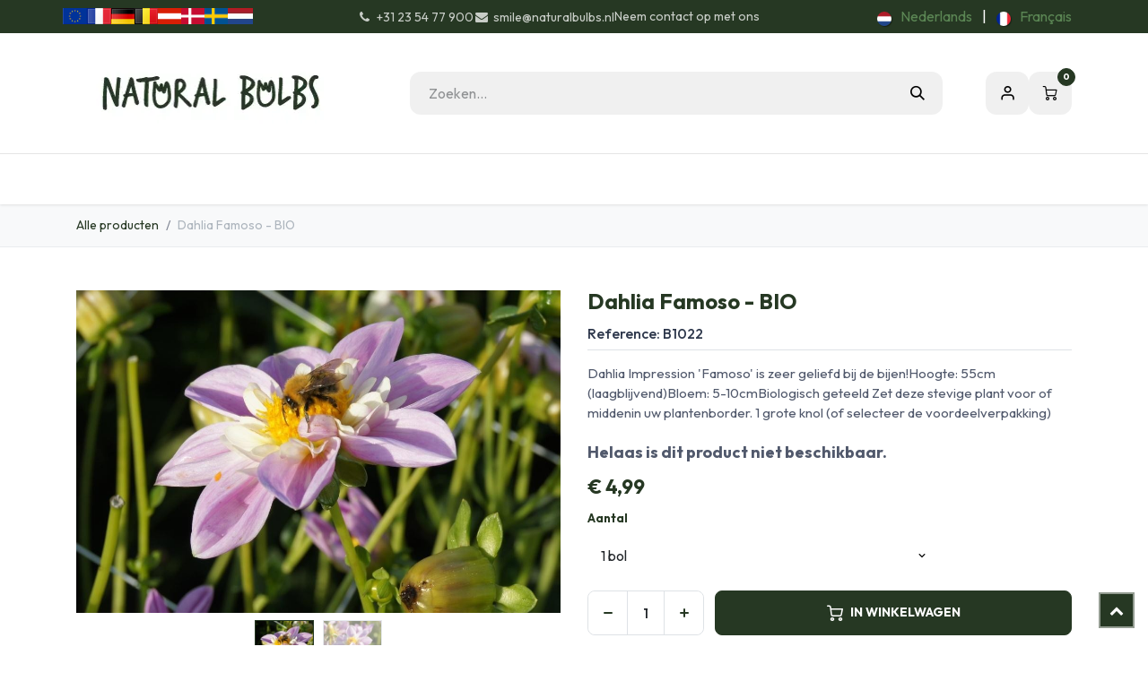

--- FILE ---
content_type: text/html; charset=utf-8
request_url: https://www.naturalbulbs.be/winkel/b1022-dahlia-famoso-bio-7240
body_size: 26621
content:

        

<!DOCTYPE html>
        
<html lang="nl-NL" data-website-id="2" data-main-object="product.template(7240,)" data-add2cart-redirect="1">
    <head>
        <meta charset="utf-8"/>
        <meta http-equiv="X-UA-Compatible" content="IE=edge"/>
        <meta name="viewport" content="width=device-width, initial-scale=1"/>
        <script>
          dataLayer = [{}];
        </script>
          <!-- Google Tag Manager -->
          <script id="tagmanager_code">
            (function(w,d,s,l,i){w[l]=w[l]||[];w[l].push({'gtm.start':
            new Date().getTime(),event:'gtm.js'});var f=d.getElementsByTagName(s)[0],
            j=d.createElement(s),dl=l!='dataLayer'?'&l='+l:'';j.async=true;j.src=
            'https://www.googletagmanager.com/gtm.js?id='+i+dl;f.parentNode.insertBefore(j,f);
            })(window,document,'script','dataLayer','GTM-MJC4R7S');
          </script>
          <!-- End Google Tag Manager -->
        <meta name="generator" content="Odoo"/>
            
        <meta property="og:type" content="website"/>
        <meta property="og:title" content="Dahlia Famoso - BIO"/>
        <meta property="og:site_name" content="Natural Bulbs BE"/>
        <meta property="og:url" content="https://www.naturalbulbs.be/winkel/b1022-dahlia-famoso-bio-7240"/>
        <meta property="og:image" content="https://www.naturalbulbs.be/web/image/product.template/7240/image_1024?unique=f06e194"/>
        <meta property="og:description"/>
            
        <meta name="twitter:card" content="summary_large_image"/>
        <meta name="twitter:title" content="Dahlia Famoso - BIO"/>
        <meta name="twitter:image" content="https://www.naturalbulbs.be/web/image/product.template/7240/image_1024?unique=f06e194"/>
        <meta name="twitter:description"/>
        
        <link rel="alternate" hreflang="nl" href="https://www.naturalbulbs.be/winkel/b1022-dahlia-famoso-bio-7240"/>
        <link rel="alternate" hreflang="fr" href="https://www.naturalbulbs.be/fr/winkel/b1022-dahlia-famoso-bio-7240"/>
        <link rel="alternate" hreflang="x-default" href="https://www.naturalbulbs.be/winkel/b1022-dahlia-famoso-bio-7240"/>
        <link rel="canonical" href="https://www.naturalbulbs.be/winkel/b1022-dahlia-famoso-bio-7240"/>
        
        <link rel="preconnect" href="https://fonts.gstatic.com/" crossorigin=""/>
        <title>Dahlia Famoso - BIO | Natural Bulbs BE</title>
        <link type="image/x-icon" rel="shortcut icon" href="/web/image/website/2/favicon?unique=1a77c51"/>
        <link rel="preload" href="/web/static/src/libs/fontawesome/fonts/fontawesome-webfont.woff2?v=4.7.0" as="font" crossorigin=""/>
        <link type="text/css" rel="stylesheet" href="/web/assets/2/62d8637/web.assets_frontend.min.css"/>
        <script id="web.layout.odooscript" type="text/javascript">
            var odoo = {
                csrf_token: "6c3144841828c5539f1176d096399eeb0ddb5fd0o1801691421",
                debug: "",
            };
        </script>
        <script type="text/javascript">
            odoo.__session_info__ = {"is_admin": false, "is_system": false, "is_public": true, "is_internal_user": false, "is_website_user": true, "uid": null, "is_frontend": true, "profile_session": null, "profile_collectors": null, "profile_params": null, "show_effect": true, "currencies": {"10": {"symbol": "kr", "position": "before", "digits": [69, 2]}, "1": {"symbol": "\u20ac", "position": "before", "digits": [69, 2]}, "142": {"symbol": "\u00a3", "position": "before", "digits": [69, 2]}, "18": {"symbol": "kr", "position": "after", "digits": [69, 2]}, "2": {"symbol": "$", "position": "before", "digits": [69, 2]}}, "quick_login": true, "bundle_params": {"lang": "nl_NL", "website_id": 2}, "test_mode": false, "websocket_worker_version": "18.0-7", "translationURL": "/website/translations", "cache_hashes": {"translations": "094bd63b619d9003c2b703fb0c9aa37f87fa361b"}, "recaptcha_public_key": "6LdeL24rAAAAANqbOOyl6_Tv7afSUTUFkNhCzgdS", "geoip_country_code": "US", "geoip_phone_code": 1, "lang_url_code": "nl"};
            if (!/(^|;\s)tz=/.test(document.cookie)) {
                const userTZ = Intl.DateTimeFormat().resolvedOptions().timeZone;
                document.cookie = `tz=${userTZ}; path=/`;
            }
        </script>
        <script type="text/javascript" defer="defer" src="/web/assets/2/4da49d5/web.assets_frontend_minimal.min.js" onerror="__odooAssetError=1"></script>
        <script type="text/javascript" defer="defer" data-src="/web/assets/2/21d073e/web.assets_frontend_lazy.min.js" onerror="__odooAssetError=1"></script>
        
        <meta name="facebook-domain-verification" content="7pq8hslugetnm2rf12ynjig2qo2e08" />
    </head>
    <body data-cookies-consent-manager="none">



          <!-- Google Tag Manager (noscript) -->
            <noscript><iframe height="0" width="0" style="display:none;visibility:hidden" src="https://www.googletagmanager.com/ns.html?id=GTM-MJC4R7S"></iframe></noscript>
          <!-- End Google Tag Manager (noscript) -->
        <div id="wrapwrap" class="  as-product-details-common    ">
            <a class="o_skip_to_content btn btn-primary rounded-0 visually-hidden-focusable position-absolute start-0" href="#wrap">Overslaan naar inhoud</a>
            <div class="header-mobile-bottom d-lg-none">
                <ul class="h-mob-list">
                    <li class="as-mob-home hm-icon-item">
                        <a class="hm-icon" href="/">
                          <i class="asi asi-home"></i>
                        </a>
                    </li>
                    <li class="as-mob-shop hm-icon-item">
                        <a class="hm-icon" href="/shop">
                          <i class="asi asi-grid"></i>
                        </a>
                    </li>
                    <li class="as-mob-search hm-icon-item">
                        <button class="hm-icon" type="button" data-bs-toggle="offcanvas" data-bs-target="#as_mob_search_modal" aria-controls="as_mob_search_modal">
                          <i class="asi asi-search"></i>
                        </button>
                    </li>
                    <li class="as-mob-order hm-icon-item">
                        <a class="hm-icon" href="/my/orders">
                          <i class="asi asi-box"></i>
                        </a>
                    </li>
                </ul>
            </div>
                <header id="top" data-anchor="true" data-name="Header" data-extra-items-toggle-aria-label="Extra items knop" class="   o_header_standard" style=" ">
                    
    <nav data-name="Navbar" aria-label="Hoofd" class="navbar navbar-expand-lg navbar-light o_colored_level o_cc o_header_force_no_radius d-none d-lg-block p-0 shadow-sm rounded-0 as-main-header ">
        

            <div id="o_main_nav">
                <div class="o_header_hide_on_scroll">
                    <div aria-label="Bottom" class="o_header_sales_one_bot o_header_hide_on_scroll gap-3 header-top">
                        <div class="container as-h-container" style="min-height: 35px !important;">
<div class="header-top" style="min-height: auto !important;">
  <div class="container">
    <div class="row align-items-center">
      
      
      <div class="col-auto d-none d-md-flex" style="padding-left:0; padding-right:0;">
        <div class="oe_structure oe_structure_solo">
          <section class="phone-number o_colored_level pb4 pt4" style="background-image: none; margin: 0;">
            <div>
              
              <div style="                   display: flex;                   align-items: center;                   gap: 4px;                 ">
                <a href="https://www.naturalbulbs.eu/" style="display:inline-block;">
                  <img src="/web/image/1739-4f19c80b/store_eu.png" loading="lazy" alt="EU" style="height: 18px !important; width: auto !important; display: block;"/>
                </a>
                <a href="https://www.naturalbulbs.fr/" style="display:inline-block;">
                  <img src="/web/image/1741-4b66a025/store_fr.png" loading="lazy" alt="FR" style="height: 18px !important; width: auto !important; display: block;"/>
                </a>
                <a href="https://www.naturalbulbs.de/" style="display:inline-block;">
                  <img src="/web/image/1742-b2b55eae/store_de.png" loading="lazy" alt="DE" style="height: 18px !important; width: auto !important; display: block;"/>
                </a>
                <a href="https://www.naturalbulbs.be/" style="display:inline-block;">
                  <img src="/web/image/1743-636c8480/store_be.png" loading="lazy" alt="BE" style="height: 18px !important; width: auto !important; display: block;"/>
                </a>
                <a href="https://www.naturalbulbs.at/" style="display:inline-block;">
                  <img src="/web/image/1815-562edf62/Flag_of_Austria.png" loading="lazy" alt="AT" style="height: 18px !important; width: auto !important; display: block;"/>
                </a>
                <a href="https://www.naturalbulbs.dk/" style="display:inline-block;">
                  <img src="/web/image/1813-1f988b24/denmark-flag-png-large.png" loading="lazy" alt="DK" style="height: 18px !important; width: auto !important; display: block;"/>
                </a>
                <a href="https://www.naturalbulbs.se/" style="display:inline-block;">
                  <img src="/web/image/1814-0dd1412e/sweden.png" loading="lazy" alt="SE" style="height: 18px !important; width: auto !important; display: block;"/>
                </a>
                <a href="https://www.naturalbulbs.nl/" style="display:inline-block;">
                  <img src="/web/image/137042-361a42e6/nl%20vlag.jpg" loading="lazy" alt="NL" style="height: 18px !important; width: auto !important; display: block;"/>
                </a>
              </div>
            </div>
          </section>
        </div>
      </div>
    </div>
  </div>
</div>
                            <ul class="ht-top-start">
                                
        <li class="">
                <div data-name="Text" class="s_text_block as-header-phone-link">
                    <a href="tel:+31235477900" class="nav-link o_nav-link_secondary">
                        <small>
                            <i class="fa fa-1x fa-fw fa-phone me-1"></i>+31 23 54 77 900</small></a>
                    <a href="mailto:smile@naturalbulbs.nl" class="nav-link o_nav-link_secondary">
                        <small>
                            <i class="fa fa-1x fa-fw fa-envelope me-1"></i>smile@naturalbulbs.nl</small></a>
                </div>
        </li>
        <li class="">
            <div class="oe_structure oe_structure_solo as-header-button-link">
                <section class="oe_unremovable oe_unmovable s_text_block" data-snippet="s_text_block" data-name="Text">
                    <div class="container">
                        <a href="/contactus" class="oe_unremovable btn btn-primary btn_cta">Neem contact op met ons</a>
                    </div>
                </section>
            </div>
        </li>
                            </ul>
                            <ul class="ht-top-end">
                                
                                
        <li data-name="Language Selector" class="o_header_language_selector position-relative">
                <div class="js_language_selector  d-print-none">
                    <div role="menu" class="dropdown-menu-end list-inline">


                            <a class="js_change_lang active list-inline-item" role="menuitem" href="/winkel/b1022-dahlia-famoso-bio-7240" data-url_code="nl" title=" Nederlands">
    <img class="o_lang_flag " src="/base/static/img/country_flags/nl.png?height=25" alt="" loading="lazy"/>
                                <span class="ms-1"> Nederlands</span>
                            </a>
            <span class="list-inline-item">|</span>

                            <a class="js_change_lang  list-inline-item" role="menuitem" href="/fr/winkel/b1022-dahlia-famoso-bio-7240" data-url_code="fr" title=" Français">
    <img class="o_lang_flag " src="/base/static/img/country_flags/fr.png?height=25" alt="" loading="lazy"/>
                                <span class="ms-1"> Français</span>
                            </a>
                    </div>
                </div>
            
    </li>
                            </ul>
                        </div>
                    </div>
                </div>
<div class="header-middle">
                    <div class="container">
                        
    <a data-name="Navbar Logo" href="/" class="navbar-brand logo me-4">
            
            <span role="img" aria-label="Logo of Natural Bulbs BE" title="Natural Bulbs BE"><img src="/web/image/website/2/logo/Natural%20Bulbs%20BE?unique=1a77c51" class="img img-fluid" width="95" height="40" alt="Natural Bulbs BE" loading="lazy"/></span>
        </a>
    
                        
                        <div class="hm-search">
    <form method="get" class="o_searchbar_form s_searchbar_input " action="/shop" data-snippet="s_searchbar_input">
            <div role="search" class="input-group  ">
        <input type="search" name="search" class="search-query form-control oe_search_box  border-0 bg-light" placeholder="Zoeken..." value="" data-search-type="as_advance_search" data-limit="100" data-display-image="true" data-display-description="true" data-display-extra-link="true" data-display-detail="true" data-order-by="name asc"/>
        <button type="submit" aria-label="Zoeken" title="Zoeken" class="btn oe_search_button btn-light">
            <i class="oi oi-search"></i>
        </button>
    </div>

            <input name="order" type="hidden" class="o_search_order_by oe_unremovable" value="name asc"/>
            


        
        </form>


                        </div>

                        <ul class="mh-end">
                            
        
            <li class="o_wsale_my_wish d-none  o_wsale_my_wish_hide_empty">
                <a href="/shop/wishlist" class="hm-icon as-h-wish">
                    <div class="">
                        <i class="fa fa-1x fa-heart fa-stack"></i>
                        <sup class="my_wish_quantity o_animate_blink badge bg-primary position-absolute top-0 end-0 mt-n1 me-n1 rounded-pill">0</sup>
                    </div>
                </a>
            </li>
        
                            <li class=" o_no_autohide_item">
                <a href="/web/login" class="hm-icon asi asi-user ">Aanmelden</a>
            </li>
                            
        
        
                            
        
            <li class=" divider d-none"></li> 
            <li class="o_wsale_my_cart  ">
                <a href="/shop/cart" aria-label="eCommerce winkelmandje" class="o_navlink_background hm-icon as-h-cart as_mini_cart">
                    <div class="">
                        <i class="fa fa-shopping-cart fa-stack"></i>
                        <sup class="my_cart_quantity badge bg-primary position-absolute top-0 end-0 mt-n1 me-n1 rounded-pill" data-order-id="">0</sup>
                    </div>
                </a>
            </li>
        
                        </ul>
                    </div>
                </div>

                <div aria-label="Bodem" class="header-navbar">
                    <div class="container">
                        
    <ul role="menu" id="top_menu" class="nav navbar-nav top_menu o_menu_loading justify-content-end">
        
                            
    <li role="presentation" class="nav-item ">
                <a role="menuitem" href="/" style="background-color:;color: !important" class="nav-link ">
                    <span>Home</span>
                </a>
            </li>
    <li class="nav-item dropdown position-static">
                <a data-bs-toggle="dropdown" href="#" class="nav-link dropdown-toggle o_mega_menu_toggle  " style="background-color:;color: !important" data-bs-display="static">
                    <span>Onze Producten</span>
                </a>
                    <div data-name="Mega Menu" class="dropdown-menu o_mega_menu o_no_parent_editor dropdown-menu-left"><section class="as-static-mm-02 o_colored_level" style="background-color: white !important;">
        <div class="container">
            <div class="row">
                <div class="py-3 o_colored_level col-lg-2 offset-lg-1">
                            <div class="mm-static-col">
                                <div class="mm-static-title">
                                    <h6><a class="oe_unremovable" href="/winkel/categorie/zomerbloeiers-139">Zomer &amp; Herfstbloeiers</a></h6>
                                </div>
                                <ul class="mm-static-links">
                                    <li><a class="oe_unremovable" href="/winkel/categorie/zomerbloeiers-dahlias-140">Dahlia's</a><br></li>
                                    <li><a href="/winkel/categorie/vaste-planten-190">Vaste Planten</a><br></li>
                                    <li><a class="oe_unremovable" href="/winkel/categorie/fruitheesters-164">Fruitheesters</a><br></li>
                                    <li><a class="oe_unremovable" href="/winkel/categorie/zomerbloeiers-gladiolen-154">Gladiolen</a><br></li>
                                    <li><a class="oe_unremovable" href="/winkel/categorie/zomerbloeiers-diverse-planten-189">Diverse Planten</a></li>
                                    <li><a class="oe_unremovable" href="/winkel/categorie/zomerbloeiers-moestuin-165">Moestuin</a></li></ul>
                            </div>
                        </div><div class="o_colored_level col-lg-2">
                    <div class="row">
                        <div class="py-3 o_colored_level col-lg-11">
                            <div class="mm-static-col">
                                <div class="mm-static-title">
                                    <h6><a class="oe_unremovable" href="/winkel/categorie/zaden-137">Zaden</a></h6>
                                </div>
                                <ul class="mm-static-links">
                                    <li><a class="oe_unremovable" href="/winkel/categorie/zaden-bloemzaden-138">Bloemzaden</a></li>
                                    <li><a class="oe_unremovable" href="/winkel/categorie/zaden-groentezaden-170">Groentezaden</a></li></ul>
                            </div>
                        </div>
                    </div>
                </div><div class="py-3 o_colored_level col-lg-2">
                            <div class="mm-static-col">
                                <div class="mm-static-title">
                                    <h6><a class="oe_unremovable" href="/winkel/categorie/voorjaarsbloeiers-142">Voorjaarsbloeiers</a></h6>
                                </div>
                                <ul class="mm-static-links">
                                    <li><a class="oe_unremovable" href="/winkel/categorie/voorjaarsbloeiers-tulpen-143">Tulpen</a></li><li><a class="oe_unremovable" href="/winkel/categorie/voorjaarsbloeiers-narcissen-144">Narcissen</a></li><li><a class="oe_unremovable" href="/winkel/categorie/voorjaarsbloeiers-krokussen-145">Krokussen</a></li><li><a class="oe_unremovable" href="/winkel/categorie/voorjaarsbloeiers-bijzondere-bolgewassen-155">Bijzondere Bolgewassen</a></li><li><a class="oe_unremovable" href="/winkel/categorie/voorjaarsbloeiers-hyacinten-160">Hyacinten</a></li><li><a class="oe_unremovable" href="/winkel/categorie/voorjaarsbloeiers-pakketten-voorjaarsbloeiers-146">Pakketten Voorjaarsbloeiers</a></li><li><a class="oe_unremovable" href="/winkel/categorie/voorjaarsbloeiers-bollen-voor-bijen-147">Bollen voor Bijen</a></li><li><a class="oe_unremovable" href="/winkel/categorie/voorjaarsbloeiers-verwildering-150">Verwildering</a></li>
                                </ul>
                            </div>
                        </div><div class="o_colored_level col-lg-2">
                    <div class="row">
                        <div class="py-3 o_colored_level col-lg-12">
                            <div class="mm-static-col">
                                <div class="mm-static-title">
                                    <h6><font style="color: rgb(84, 105, 72);">Overig</font></h6></div><ul class="mm-static-links"><li><a href="/winkel/categorie/cadeau-ideeen-169">​Cadeau Ideeën</a></li><li><a href="/winkel/categorie/herfstkrokus-sativus-saffraan-168">Herfstkrokus Sativus (Saffraan)</a></li><li><a href="/winkel/categorie/bollen-op-pot-172">Bollen op Pot</a></li><a class="oe_unremovable" href="/winkel/categorie/detailhandel-zomerbloeiers-193"></a><a class="oe_unremovable" href="/winkel/categorie/herfstkrokus-sativus-saffraan-168"></a>
                                </ul>
                            </div>
                        </div>
                    </div>
                </div><div class="o_colored_level col-lg-2">
                    <div class="row">
                        <div class="py-3 o_colored_level col-lg-12">
                            <div class="mm-static-col">
                                <div class="mm-static-title">
                                    <h6><font style="color: rgb(84, 105, 72);">Zakelijk</font></h6>
                                </div>
                                <ul class="mm-static-links">
                                    <li><a href="/winkel/categorie/landschapsinrichting-162">Landschapsinrichting</a></li><li><a href="/winkel/categorie/detailhandel-voorjaarsbloeiers-195">Detailhandel Voorjaarsbloeiers</a></li><li><a href="/winkel/categorie/detailhandel-zomerbloeiers-193">Detailhandel Zomerbloeiers</a></li><li><a class="oe_unremovable" href="/winkel/categorie/herfstkrokus-sativus-saffraan-168">​</a><br></li><a class="oe_unremovable" href="/winkel/categorie/detailhandel-zomerbloeiers-193"></a><a class="oe_unremovable" href="/winkel/categorie/herfstkrokus-sativus-saffraan-168"></a>
                                </ul>
                            </div>
                        </div>
                    </div>
                </div><div class="o_colored_level col-lg-2">
                    <div class="row">
                    </div>
                </div>
            </div>
        </div>
    </section></div>

            </li>
    <li role="presentation" class="nav-item ">
                <a role="menuitem" href="https://www.naturalbulbs.be/winkel/categorie/cadeau-ideeen-169" style="background-color:;color: !important" class="nav-link ">
                    <span>Cadeau ideeën</span>
                </a>
            </li>
    <li role="presentation" class="nav-item ">
                <a role="menuitem" href="/keurmerken" style="background-color:;color: !important" class="nav-link ">
                    <span>Biologisch</span>
                </a>
            </li>
    <li class="nav-item dropdown position-static">
                <a data-bs-toggle="dropdown" href="#" class="nav-link dropdown-toggle o_mega_menu_toggle  " style="background-color:;color: !important" data-bs-display="static">
                    <span>Contact</span>
                </a>
                    <div data-name="Mega Menu" class="dropdown-menu o_mega_menu o_no_parent_editor dropdown-menu-left"><section class="as-static-mm-02 o_colored_level" style="background-color: white !important;">
        <div class="container">
            <div class="row">
                <div class="col-lg-6 o_colored_level">
                    <div class="row">
                        <div class="py-3 o_colored_level col-lg-8">
                            <div class="mm-static-col">
                                <div class="mm-static-title">
                                    <h6><a href="/contactus" class="oe_unremovable">Contact</a></h6>
                                </div>
                                <ul class="mm-static-links">
                                    <li data-bs-original-title="" title="" aria-describedby="tooltip445165"><a href="/veel-gestelde-vragen" class="oe_unremovable">Veelgestelde Vragen</a></li>
                                    <li data-bs-original-title="" title="" aria-describedby="tooltip366374"><a class="oe_unremovable" href="/contact-informatie" data-bs-original-title="" title="">Contact Informatie</a></li>
                                    <li data-bs-original-title="" title="" aria-describedby="tooltip745213"><a class="oe_unremovable" href="/groothandel-winkels" data-bs-original-title="" title="">Groothandels &amp; Winkels</a></li>
                                    <li data-bs-original-title="" title="" aria-describedby="tooltip940381"><a class="oe_unremovable" href="/landschapinrichting" data-bs-original-title="" title="">Landschapsinrichting</a></li></ul>
                            </div>
                        </div>
                    </div>
                </div>
            </div>
        </div>
    </section></div>

            </li>
    <li role="presentation" class="nav-item ">
                <a role="menuitem" href="/blog/blog-1" style="background-color:;color: !important" class="nav-link ">
                    <span>Blog</span>
                </a>
            </li>
    <li role="presentation" class="nav-item ">
                <a role="menuitem" href="/garden-tips" style="background-color:;color: !important" class="nav-link ">
                    <span>Tuintips</span>
                </a>
            </li>
    <li role="presentation" class="nav-item ">
                <a role="menuitem" href="/onze-passie-voor-de-natuur" style="background-color:;color: !important" class="nav-link ">
                    <span>Onze Passie voor de Natuur</span>
                </a>
            </li>
                        
                <li class="nav-item d-md-none">
                    <div class="flex" style="display: flex; height:50px; flex-direction:row; justify-content: space-evenly; align-items: center">
                        <a href="http://www.naturalbulbs.eu/" data-original-title="" title="" class="dropdown-item">
                            <img class="img-fluid" src="https://naturalbulbs.odoo.com/web/image/1739-4f19c80b/store_eu.png" loading="lazy" data-original-title="" title="" aria-describedby="tooltip87855"/>
                        </a>
                        
                        
                        
                        <a href="http://www.naturalbulbs.fr/" data-original-title="" title="">
                            <img class="img-fluid" src="https://naturalbulbs.odoo.com/web/image/1741-4b66a025/store_fr.png" loading="lazy" data-original-title="" title="" aria-describedby="tooltip555001"/>
                        </a>
                        <a href="http://www.naturalbulbs.de/" data-original-title="" title="">
                            <img class="img-fluid" src="https://naturalbulbs.odoo.com/web/image/1742-b2b55eae/store_de.png" loading="lazy" data-original-title="" title="" aria-describedby="tooltip117967"/>
                        </a>
                        <a href="http://www.naturalbulbs.be/" data-original-title="" title="">
                            <img class="img-fluid" src="https://naturalbulbs.odoo.com/web/image/1743-636c8480/store_be.png" loading="lazy" data-original-title="" title="" aria-describedby="tooltip997223"/>
                        </a>
                        <a href="http://www.naturalbulbs.at/" data-original-title="" title="">
                            <img class="img-fluid" src="https://naturalbulbs.odoo.com/web/image/1815-562edf62/Flag_of_Austria.png" loading="lazy" data-original-title="" title="" aria-describedby="tooltip175699"/>
                        </a>
                        <a href="http://www.naturalbulbs.dk/" data-original-title="" title="">
                            <img class="img-fluid" src="https://naturalbulbs.odoo.com/web/image/1813-1f988b24/denmark-flag-png-large.png" loading="lazy" data-original-title="" title="" aria-describedby="tooltip2775"/>
                        </a>
                        <a href="http://www.naturalbulbs.se/" data-original-title="" title="">
                            <img class="img-fluid" src="https://naturalbulbs.odoo.com/web/image/1814-0dd1412e/sweden.png" loading="lazy" data-original-title="" title="" aria-describedby="tooltip701096"/>
                        </a>
                        <a href="http://www.naturalbulbs.nl/" data-original-title="" title="">
                            <img class="img-fluid" src="https://naturalbulbs.odoo.com/web/image/17360-94e1e688/store_nl.png" loading="lazy" data-original-title="" title="" aria-describedby="tooltip413383"/>
                        </a>
                    </div>
                </li>
    </ul>
                    </div>
                </div>
            </div>
        
    </nav>
    <nav data-name="Navbar" aria-label="Mobile" class="navbar None navbar-light o_colored_level o_cc o_header_mobile d-block d-lg-none shadow-sm as-mobile-header o_header_force_no_radius">
        

                <div id="o_main_nav" class="container flex-nowrap">

                    <ul class="o_header_mobile_buttons_wrap as-mob-header-wrap navbar-nav flex-row align-items-center gap-2 mb-0">
                        <li class="as-mob-toggle">
                            <button class="btn hm-icon o_not_editable p-0" type="button" data-bs-toggle="offcanvas" data-bs-target="#top_menu_collapse_mobile" aria-controls="top_menu_collapse_mobile" aria-expanded="false" aria-label="Navigatie Toggle">
                                <span class="navbar-toggler-icon"></span>
                            </button>
                        </li>
                        <li class="as-mob-logo">
                            
    <a data-name="Navbar Logo" href="/" class="navbar-brand logo ">
            
            <span role="img" aria-label="Logo of Natural Bulbs BE" title="Natural Bulbs BE"><img src="/web/image/website/2/logo/Natural%20Bulbs%20BE?unique=1a77c51" class="img img-fluid" width="95" height="40" alt="Natural Bulbs BE" loading="lazy"/></span>
        </a>
    
                        </li>
                        
        
            <li class=" divider d-none"></li> 
            <li class="o_wsale_my_cart  ">
                <a href="/shop/cart" aria-label="eCommerce winkelmandje" class="o_navlink_background hm-icon-item as-h-bag as_mini_cart">
                    <div class="hm-icon">
                        <i class="fa fa-shopping-cart fa-stack"></i>
                        <sup class="my_cart_quantity badge bg-primary h-sup" data-order-id="">0</sup>
                    </div>
                </a>
            </li>
        
                    </ul>
                    <div class="offcanvas offcanvas-end as-mob-search-offcanvas" tabindex="-1" id="as_mob_search_modal" aria-labelledby="as_mob_search_modalLabel">
                        <div class="offcanvas-header">
                            <h5 class="offcanvas-title" id="as_mob_search_modalLabel">Zoeken op onze site</h5>
                            <button type="button" class="btn-close" data-bs-dismiss="offcanvas" aria-label="Sluit"></button>
                        </div>
                        <div class="offcanvas-body">
                            <ul class="as-mob-search-ul">
    <form method="get" class="o_searchbar_form s_searchbar_input " action="/website/search" data-snippet="s_searchbar_input">
            <div role="search" class="input-group ">
        <input type="search" name="search" class="search-query form-control oe_search_box  border-0 bg-light" placeholder="Zoeken..." value="" data-search-type="as_advance_search" data-limit="5" data-display-image="true" data-display-description="true" data-display-extra-link="true" data-display-detail="true" data-order-by="name asc"/>
        <button type="submit" aria-label="Zoeken" title="Zoeken" class="btn oe_search_button btn-light">
            <i class="oi oi-search"></i>
        </button>
    </div>

            <input name="order" type="hidden" class="o_search_order_by oe_unremovable" value="name asc"/>
            
                                
        </form>
                            </ul>
                        </div>
                    </div>
                    

                    <div id="top_menu_collapse_mobile" class="offcanvas offcanvas-start o_navbar_mobile">
                        <div class="offcanvas-header o_not_editable">
                            <div class="offcanvas-header-overlay"></div>
                            <ul class="as-mob-user">
                                <li class=" o_no_autohide_item">
                <a href="/web/login" class="as-mob-user-link ">Aanmelden</a>
            </li>
                                
        
        
                            </ul>
                            <ul class="as-mob-extra">
                                
        
            <li class="o_wsale_my_wish d-none nav-item o_wsale_my_wish_hide_empty">
                <a href="/shop/wishlist" class="nav-link as-h-x-link">
                    <div class="position-relative">
                        <i class="fa fa-1x fa-heart fa-stack"></i>
                        <sup class="my_wish_quantity o_animate_blink badge bg-primary position-absolute top-0 end-0 mt-n1 me-n1 rounded-pill">0</sup>
                    </div>
                    <span class="">Verlanglijst</span>
                </a>
            </li>
        
                                
        <li data-name="Language Selector" class="o_header_language_selector ">
                <div class="js_language_selector dropup d-print-none">
                    <div role="menu" class=" list-inline">


                            <a class="js_change_lang active list-inline-item" role="menuitem" href="/winkel/b1022-dahlia-famoso-bio-7240" data-url_code="nl" title=" Nederlands">
    <img class="o_lang_flag " src="/base/static/img/country_flags/nl.png?height=25" alt="" loading="lazy"/>
                                <span class=""> Nederlands</span>
                            </a>
            <span class="list-inline-item">|</span>

                            <a class="js_change_lang  list-inline-item" role="menuitem" href="/fr/winkel/b1022-dahlia-famoso-bio-7240" data-url_code="fr" title=" Français">
    <img class="o_lang_flag " src="/base/static/img/country_flags/fr.png?height=25" alt="" loading="lazy"/>
                                <span class=""> Français</span>
                            </a>
                    </div>
                </div>
            
    </li>
                            </ul>
                            <button type="button" class="btn-close" data-bs-dismiss="offcanvas" aria-label="Sluit">
                                <i class="asi asi-x"></i>
                            </button>
                        </div>
                        <div class="offcanvas-body">
                            <ul class="navbar-nav">
                                
    <ul role="menu" id="top_menu" class="nav navbar-nav top_menu  ">
        

                                    
    <li role="presentation" class="nav-item ">
                <a role="menuitem" href="/" style="background-color:;color: !important" class="nav-link ">
                    <span>Home</span>
                </a>
            </li>
    <li class="nav-item dropdown position-static">
                <a data-bs-toggle="dropdown" href="#" class="nav-link dropdown-toggle o_mega_menu_toggle  d-flex justify-content-between align-items-center" style="background-color:;color: !important" data-bs-display="static">
                    <span>Onze Producten</span>
                </a>
                    <div data-name="Mega Menu" class="dropdown-menu o_mega_menu o_no_parent_editor dropdown-menu-left"><section class="as-static-mm-02 o_colored_level" style="background-color: white !important;">
        <div class="container">
            <div class="row">
                <div class="py-3 o_colored_level col-lg-2 offset-lg-1">
                            <div class="mm-static-col">
                                <div class="mm-static-title">
                                    <h6><a class="oe_unremovable" href="/winkel/categorie/zomerbloeiers-139">Zomer &amp; Herfstbloeiers</a></h6>
                                </div>
                                <ul class="mm-static-links">
                                    <li><a class="oe_unremovable" href="/winkel/categorie/zomerbloeiers-dahlias-140">Dahlia's</a><br></li>
                                    <li><a href="/winkel/categorie/vaste-planten-190">Vaste Planten</a><br></li>
                                    <li><a class="oe_unremovable" href="/winkel/categorie/fruitheesters-164">Fruitheesters</a><br></li>
                                    <li><a class="oe_unremovable" href="/winkel/categorie/zomerbloeiers-gladiolen-154">Gladiolen</a><br></li>
                                    <li><a class="oe_unremovable" href="/winkel/categorie/zomerbloeiers-diverse-planten-189">Diverse Planten</a></li>
                                    <li><a class="oe_unremovable" href="/winkel/categorie/zomerbloeiers-moestuin-165">Moestuin</a></li></ul>
                            </div>
                        </div><div class="o_colored_level col-lg-2">
                    <div class="row">
                        <div class="py-3 o_colored_level col-lg-11">
                            <div class="mm-static-col">
                                <div class="mm-static-title">
                                    <h6><a class="oe_unremovable" href="/winkel/categorie/zaden-137">Zaden</a></h6>
                                </div>
                                <ul class="mm-static-links">
                                    <li><a class="oe_unremovable" href="/winkel/categorie/zaden-bloemzaden-138">Bloemzaden</a></li>
                                    <li><a class="oe_unremovable" href="/winkel/categorie/zaden-groentezaden-170">Groentezaden</a></li></ul>
                            </div>
                        </div>
                    </div>
                </div><div class="py-3 o_colored_level col-lg-2">
                            <div class="mm-static-col">
                                <div class="mm-static-title">
                                    <h6><a class="oe_unremovable" href="/winkel/categorie/voorjaarsbloeiers-142">Voorjaarsbloeiers</a></h6>
                                </div>
                                <ul class="mm-static-links">
                                    <li><a class="oe_unremovable" href="/winkel/categorie/voorjaarsbloeiers-tulpen-143">Tulpen</a></li><li><a class="oe_unremovable" href="/winkel/categorie/voorjaarsbloeiers-narcissen-144">Narcissen</a></li><li><a class="oe_unremovable" href="/winkel/categorie/voorjaarsbloeiers-krokussen-145">Krokussen</a></li><li><a class="oe_unremovable" href="/winkel/categorie/voorjaarsbloeiers-bijzondere-bolgewassen-155">Bijzondere Bolgewassen</a></li><li><a class="oe_unremovable" href="/winkel/categorie/voorjaarsbloeiers-hyacinten-160">Hyacinten</a></li><li><a class="oe_unremovable" href="/winkel/categorie/voorjaarsbloeiers-pakketten-voorjaarsbloeiers-146">Pakketten Voorjaarsbloeiers</a></li><li><a class="oe_unremovable" href="/winkel/categorie/voorjaarsbloeiers-bollen-voor-bijen-147">Bollen voor Bijen</a></li><li><a class="oe_unremovable" href="/winkel/categorie/voorjaarsbloeiers-verwildering-150">Verwildering</a></li>
                                </ul>
                            </div>
                        </div><div class="o_colored_level col-lg-2">
                    <div class="row">
                        <div class="py-3 o_colored_level col-lg-12">
                            <div class="mm-static-col">
                                <div class="mm-static-title">
                                    <h6><font style="color: rgb(84, 105, 72);">Overig</font></h6></div><ul class="mm-static-links"><li><a href="/winkel/categorie/cadeau-ideeen-169">​Cadeau Ideeën</a></li><li><a href="/winkel/categorie/herfstkrokus-sativus-saffraan-168">Herfstkrokus Sativus (Saffraan)</a></li><li><a href="/winkel/categorie/bollen-op-pot-172">Bollen op Pot</a></li><a class="oe_unremovable" href="/winkel/categorie/detailhandel-zomerbloeiers-193"></a><a class="oe_unremovable" href="/winkel/categorie/herfstkrokus-sativus-saffraan-168"></a>
                                </ul>
                            </div>
                        </div>
                    </div>
                </div><div class="o_colored_level col-lg-2">
                    <div class="row">
                        <div class="py-3 o_colored_level col-lg-12">
                            <div class="mm-static-col">
                                <div class="mm-static-title">
                                    <h6><font style="color: rgb(84, 105, 72);">Zakelijk</font></h6>
                                </div>
                                <ul class="mm-static-links">
                                    <li><a href="/winkel/categorie/landschapsinrichting-162">Landschapsinrichting</a></li><li><a href="/winkel/categorie/detailhandel-voorjaarsbloeiers-195">Detailhandel Voorjaarsbloeiers</a></li><li><a href="/winkel/categorie/detailhandel-zomerbloeiers-193">Detailhandel Zomerbloeiers</a></li><li><a class="oe_unremovable" href="/winkel/categorie/herfstkrokus-sativus-saffraan-168">​</a><br></li><a class="oe_unremovable" href="/winkel/categorie/detailhandel-zomerbloeiers-193"></a><a class="oe_unremovable" href="/winkel/categorie/herfstkrokus-sativus-saffraan-168"></a>
                                </ul>
                            </div>
                        </div>
                    </div>
                </div><div class="o_colored_level col-lg-2">
                    <div class="row">
                    </div>
                </div>
            </div>
        </div>
    </section></div>

            </li>
    <li role="presentation" class="nav-item ">
                <a role="menuitem" href="https://www.naturalbulbs.be/winkel/categorie/cadeau-ideeen-169" style="background-color:;color: !important" class="nav-link ">
                    <span>Cadeau ideeën</span>
                </a>
            </li>
    <li role="presentation" class="nav-item ">
                <a role="menuitem" href="/keurmerken" style="background-color:;color: !important" class="nav-link ">
                    <span>Biologisch</span>
                </a>
            </li>
    <li class="nav-item dropdown position-static">
                <a data-bs-toggle="dropdown" href="#" class="nav-link dropdown-toggle o_mega_menu_toggle  d-flex justify-content-between align-items-center" style="background-color:;color: !important" data-bs-display="static">
                    <span>Contact</span>
                </a>
                    <div data-name="Mega Menu" class="dropdown-menu o_mega_menu o_no_parent_editor dropdown-menu-left"><section class="as-static-mm-02 o_colored_level" style="background-color: white !important;">
        <div class="container">
            <div class="row">
                <div class="col-lg-6 o_colored_level">
                    <div class="row">
                        <div class="py-3 o_colored_level col-lg-8">
                            <div class="mm-static-col">
                                <div class="mm-static-title">
                                    <h6><a href="/contactus" class="oe_unremovable">Contact</a></h6>
                                </div>
                                <ul class="mm-static-links">
                                    <li data-bs-original-title="" title="" aria-describedby="tooltip445165"><a href="/veel-gestelde-vragen" class="oe_unremovable">Veelgestelde Vragen</a></li>
                                    <li data-bs-original-title="" title="" aria-describedby="tooltip366374"><a class="oe_unremovable" href="/contact-informatie" data-bs-original-title="" title="">Contact Informatie</a></li>
                                    <li data-bs-original-title="" title="" aria-describedby="tooltip745213"><a class="oe_unremovable" href="/groothandel-winkels" data-bs-original-title="" title="">Groothandels &amp; Winkels</a></li>
                                    <li data-bs-original-title="" title="" aria-describedby="tooltip940381"><a class="oe_unremovable" href="/landschapinrichting" data-bs-original-title="" title="">Landschapsinrichting</a></li></ul>
                            </div>
                        </div>
                    </div>
                </div>
            </div>
        </div>
    </section></div>

            </li>
    <li role="presentation" class="nav-item ">
                <a role="menuitem" href="/blog/blog-1" style="background-color:;color: !important" class="nav-link ">
                    <span>Blog</span>
                </a>
            </li>
    <li role="presentation" class="nav-item ">
                <a role="menuitem" href="/garden-tips" style="background-color:;color: !important" class="nav-link ">
                    <span>Tuintips</span>
                </a>
            </li>
    <li role="presentation" class="nav-item ">
                <a role="menuitem" href="/onze-passie-voor-de-natuur" style="background-color:;color: !important" class="nav-link ">
                    <span>Onze Passie voor de Natuur</span>
                </a>
            </li>
                                
                <li class="nav-item d-md-none">
                    <div class="flex" style="display: flex; height:50px; flex-direction:row; justify-content: space-evenly; align-items: center">
                        <a href="http://www.naturalbulbs.eu/" data-original-title="" title="" class="dropdown-item">
                            <img class="img-fluid" src="https://naturalbulbs.odoo.com/web/image/1739-4f19c80b/store_eu.png" loading="lazy" data-original-title="" title="" aria-describedby="tooltip87855"/>
                        </a>
                        
                        
                        
                        <a href="http://www.naturalbulbs.fr/" data-original-title="" title="">
                            <img class="img-fluid" src="https://naturalbulbs.odoo.com/web/image/1741-4b66a025/store_fr.png" loading="lazy" data-original-title="" title="" aria-describedby="tooltip555001"/>
                        </a>
                        <a href="http://www.naturalbulbs.de/" data-original-title="" title="">
                            <img class="img-fluid" src="https://naturalbulbs.odoo.com/web/image/1742-b2b55eae/store_de.png" loading="lazy" data-original-title="" title="" aria-describedby="tooltip117967"/>
                        </a>
                        <a href="http://www.naturalbulbs.be/" data-original-title="" title="">
                            <img class="img-fluid" src="https://naturalbulbs.odoo.com/web/image/1743-636c8480/store_be.png" loading="lazy" data-original-title="" title="" aria-describedby="tooltip997223"/>
                        </a>
                        <a href="http://www.naturalbulbs.at/" data-original-title="" title="">
                            <img class="img-fluid" src="https://naturalbulbs.odoo.com/web/image/1815-562edf62/Flag_of_Austria.png" loading="lazy" data-original-title="" title="" aria-describedby="tooltip175699"/>
                        </a>
                        <a href="http://www.naturalbulbs.dk/" data-original-title="" title="">
                            <img class="img-fluid" src="https://naturalbulbs.odoo.com/web/image/1813-1f988b24/denmark-flag-png-large.png" loading="lazy" data-original-title="" title="" aria-describedby="tooltip2775"/>
                        </a>
                        <a href="http://www.naturalbulbs.se/" data-original-title="" title="">
                            <img class="img-fluid" src="https://naturalbulbs.odoo.com/web/image/1814-0dd1412e/sweden.png" loading="lazy" data-original-title="" title="" aria-describedby="tooltip701096"/>
                        </a>
                        <a href="http://www.naturalbulbs.nl/" data-original-title="" title="">
                            <img class="img-fluid" src="https://naturalbulbs.odoo.com/web/image/17360-94e1e688/store_nl.png" loading="lazy" data-original-title="" title="" aria-describedby="tooltip413383"/>
                        </a>
                    </div>
                </li>
    </ul>
                                
                            </ul>
                            <ul class="as-mob-bottom-link">
                                
                                
                            </ul>
                        </div>
                    </div>
                </div>
            
    </nav>
        
        <div class="as-advance-header">
        </div>
        </header>
                <main>
                    
            <div itemscope="itemscope" itemtype="http://schema.org/Product" id="wrap" class="js_sale o_wsale_product_page ecom-zoomable zoomodoo-next as-sticky-cart-active" data-ecom-zoom-click="1">
                <div class="oe_structure oe_empty oe_structure_not_nearest" id="oe_structure_website_sale_product_1" data-editor-message="ZET HIER BOUWBLOKKEN NEER OM ZE BESCHIKBAAR TE MAKEN VOOR ALLE PRODUCTEN"></div>
            <div class="as-product-next-prev-history">
                <div class="container">
                    <div class="row">
                        <div class="col">
                            <ol class="breadcrumb">
                                <li class="breadcrumb-item o_not_editable">
                                    <a href="/shop">Alle producten</a>
                                </li>
                                <li class="breadcrumb-item active">
                                    <span>Dahlia Famoso - BIO</span>
                                </li>
                            </ol>
                        </div>
                    </div>
                </div>
            </div>
                <section id="product_detail" class="oe_website_sale container my-3 my-lg-4 " data-view-track="1">
                    <div class="row" id="product_detail_main" data-name="Product Page" data-image_width="50_pc" data-image_layout="carousel">
                        <div class="col-lg-6 mt-lg-4 o_wsale_product_images position-relative" data-image-amount="2">
        <div id="o-carousel-product" data-bs-ride="true" class="o_carousel_not_single carousel slide position-sticky mb-3 overflow-hidden" data-name="Productcarrousel">
            <div class="o_carousel_product_outer carousel-outer position-relative d-flex align-items-center w-100 overflow-hidden">
                <span class="o_ribbon d-none z-1" style=""></span>
                <div class="carousel-inner h-100">
                        <div class="carousel-item h-100 text-center active">
        <div class="d-flex align-items-center justify-content-center h-100 oe_unmovable"><img src="/web/image/product.product/16089/image_1024/%5BB1022-1%5D%20Dahlia%20Famoso%20-%20BIO%20%281%20bol%29?unique=15b52f4" class="img img-fluid oe_unmovable product_detail_img w-100 mh-100" alt="Dahlia Famoso - BIO" loading="lazy"/></div>
                        </div>
                        <div class="carousel-item h-100 text-center">
        <div class="d-flex align-items-center justify-content-center h-100 oe_unmovable"><img src="/web/image/product.image/762/image_1024/Dahlia%20Famoso%20-%20BIO?unique=d4372cf" class="img img-fluid oe_unmovable product_detail_img w-100 mh-100" alt="Dahlia Famoso - BIO" loading="lazy"/></div>
                        </div>
                </div>
                    <a class="carousel-control-prev" href="#o-carousel-product" role="button" data-bs-slide="prev">
                        <i class="oi oi-chevron-left oe_unmovable border bg-white text-900" role="img" aria-label="Previous" title="Previous"></i>
                    </a>
                    <a class="carousel-control-next" href="#o-carousel-product" role="button" data-bs-slide="next">
                        <i class="oi oi-chevron-right oe_unmovable border bg-white text-900" role="img" aria-label="Next" title="Next"></i>
                    </a>
            </div>
        <div class="o_carousel_product_indicators pt-2 overflow-hidden">
            <ol class="carousel-indicators  position-static pt-2 pt-lg-0 mx-auto my-0">
                <li data-bs-target="#o-carousel-product" class="align-top position-relative active" data-bs-slide-to="0">
                    <div><img src="/web/image/product.product/16089/image_128/%5BB1022-1%5D%20Dahlia%20Famoso%20-%20BIO%20%281%20bol%29?unique=15b52f4" class="img o_image_64_cover" alt="Dahlia Famoso - BIO" loading="lazy"/></div>
                </li><li data-bs-target="#o-carousel-product" class="align-top position-relative " data-bs-slide-to="1">
                    <div><img src="/web/image/product.image/762/image_128/Dahlia%20Famoso%20-%20BIO?unique=d4372cf" class="img o_image_64_cover" alt="Dahlia Famoso - BIO" loading="lazy"/></div>
                </li>
            </ol>
        </div>
        </div>
                        </div>
                        <div id="product_details" class="col-lg-6 mt-md-4">
                            <h1 itemprop="name">Dahlia Famoso - BIO</h1>
                <h6>Reference: <span itemprop="default_code">B1022</span></h6>
                
                            <span itemprop="url" style="display:none;">https://www.naturalbulbs.be/shop/b1022-dahlia-famoso-bio-7240</span>
                            <span itemprop="image" style="display:none;">https://www.naturalbulbs.be/web/image/product.template/7240/image_1920?unique=f06e194</span>
                            <div class="oe_structure" placeholder="Een gedetailleerde en geformateerde omschrijving om je product te promoten op deze pagina. Gebruik &#39;/&#39; om meer functies te ontdekken."><p style="margin-bottom: 0px;"> Dahlia Impression 'Famoso' is zeer geliefd bij de bijen!Hoogte: 55cm (laagblijvend)Bloem: 5-10cmBiologisch geteeld
Zet deze stevige plant voor of middenin uw plantenborder.
1 grote knol (of selecteer de voordeelverpakking) <br></p><br><strong><span style="font-size: 18px;">Helaas is dit product niet beschikbaar.</span></strong></div>
                            <form action="/shop/cart/update" method="POST">
                                <input type="hidden" name="csrf_token" value="6c3144841828c5539f1176d096399eeb0ddb5fd0o1801691421"/>
                                <div class="js_product js_main_product mb-3">
                                    <div>
        <div itemprop="offers" itemscope="itemscope" itemtype="http://schema.org/Offer" class="product_price mt-2 mb-3 d-inline-block" style="">
            <h3 class="css_editable_mode_hidden">
                <span class="oe_price" style="white-space: nowrap;" data-oe-type="monetary" data-oe-expression="combination_info[&#39;price&#39;]">€ <span class="oe_currency_value">4,99</span></span>
                <span itemprop="price" style="display:none;">4.99</span>
                <span itemprop="priceCurrency" style="display:none;">EUR</span>
                <span style="text-decoration: line-through; white-space: nowrap;" itemprop="listPrice" class="text-muted oe_default_price ms-1 h5 d-none" data-oe-type="monetary" data-oe-expression="combination_info[&#39;list_price&#39;]">€ <span class="oe_currency_value">4,99</span></span>
            </h3>
        </div>
        <div id="product_unavailable" class="d-none">
            <h3 class="fst-italic">Not Available For Sale</h3>
        </div>
            <div class="as_current_viewers d-none"></div>
            <div class="as_bulk_save as-bulk-table d-none"></div>
                                    </div>
                                    
                                        <input type="hidden" class="product_id" name="product_id" value="16089"/>
                                        <input type="hidden" class="product_template_id" name="product_template_id" value="7240"/>
        <ul class="list-unstyled js_add_cart_variants mb-0 flex-column" data-attribute_exclusions="{&#34;exclusions&#34;: {&#34;5812&#34;: [], &#34;6011&#34;: [], &#34;5321&#34;: []}, &#34;archived_combinations&#34;: [], &#34;parent_exclusions&#34;: {}, &#34;parent_combination&#34;: [], &#34;parent_product_name&#34;: null, &#34;mapped_attribute_names&#34;: {&#34;5812&#34;: &#34;Aantal: 1 bol&#34;, &#34;5320&#34;: &#34;Aantal: 5 bollen&#34;, &#34;6011&#34;: &#34;Aantal: 5 bollen - voordeel&#34;, &#34;5321&#34;: &#34;Aantal: 25 bollen - voordeel&#34;}}">

                
                <li data-attribute_id="23" data-attribute_name="Aantal" data-attribute_display_type="select" class="variant_attribute ">

                    
                    <strong class="attribute_name">Aantal </strong>
                        <select data-attribute_id="23" class="form-select css_attribute_select o_wsale_product_attribute js_variant_change always " name="ptal-515">
                                <option value="5812" data-attribute-value-id="150" data-value_id="5812" data-value_name="1 bol" data-attribute_name="Aantal" selected="True">
                                    <span>1 bol</span>
                                </option>
                                <option value="6011" data-attribute-value-id="224" data-value_id="6011" data-value_name="5 bollen - voordeel" data-attribute_name="Aantal">
                                    <span>5 bollen - voordeel</span>
                                </option>
                                <option value="5321" data-attribute-value-id="175" data-value_id="5321" data-value_name="25 bollen - voordeel" data-attribute_name="Aantal">
                                    <span>25 bollen - voordeel</span>
                                </option>
                        </select>
                </li>
        </ul>
                                    
                                    <p class="css_not_available_msg alert alert-warning">Deze combinatie bestaat niet.</p>
                                    <div id="o_wsale_cta_wrapper" class="d-flex flex-wrap align-items-center">
                                        
            <div contenteditable="false" class="css_quantity input-group d-inline-flex me-2 mb-2 align-middle" style="">
                <a class="btn btn-link js_add_cart_json" aria-label="Verwijder één" title="Verwijder één" href="#">
                    <i class="fa fa-minus"></i>
                </a>
                <input type="text" class="form-control quantity text-center" data-min="1" name="add_qty" value="1"/>
                <a class="btn btn-link float_left js_add_cart_json" aria-label="Voeg één toe" title="Voeg één toe" href="#">
                    <i class="fa fa-plus"></i>
                </a>
            </div>
      <div id="add_to_cart_wrap" class="d-inline" style="">
        <a role="button" id="add_to_cart" class="btn btn-primary btn-lg js_check_product a-submit my-1 me-1 px-5 fw-bold flex-grow-1 as-btn" href="#" style="display: block" onclick="dataLayer.push({ event: &#39;add_to_cart&#39;, ecommerce: { currency : &#39;EUR&#39;, value : 4.99, items: [ { item_id : &#39;B1022&#39;, item_name : &#39;Dahlia Famoso - BIO&#39;, discount : 0.0, item_category : &#39;&#39;, price : 4.99, quantity : 1 }] }});"><i class="fa fa-shopping-cart me-2"></i>IN WINKELWAGEN</a>
        <div id="product_option_block" class="d-inline-block align-middle"></div>
      </div>
  <div id="product_option_block" class="d-flex flex-wrap w-100"></div>
                                    </div>
            <div class="availability_messages o_not_editable"></div>
        <div class="o_product_tags o_field_tags d-flex flex-wrap align-items-center gap-2 mb-2 mt-1">
                    <span class="position-relative order-1 py-1 px-2">
                        <span class="position-absolute top-0 start-0 w-100 h-100 rounded" style="background-color: #789667; opacity: .2;"></span>
                        <span class="text-nowrap small" style="color: #789667">🐝Bijenvriendelijk</span>
                    </span>
        </div>
                                </div>
                            </form>
                            <div id="contact_us_wrapper" class="d-none oe_structure oe_structure_solo ">
                                <section class="s_text_block" data-snippet="s_text_block" data-name="Text">
                                    <div class="container">
                                        <a class="btn btn-primary btn_cta" href="/contactus">
                                            Neem contant met ons op
                                        </a>
                                    </div>
                                </section>
                            </div>
                            
            <div class="as-brand-info">
                <div class="as-b-avatar">
                    <img src="/web/image/as.product.brand/1/image_128?unique=2a2e9e5" loading="lazy"/>
                </div>
                <div class="as-b-text">
                    <h6>Natural Bulbs</h6>
                    
                </div>
            </div>
            

            
        <div class="as-offers-box">
            <ul>
                    <li>
                        <div class="as-offer-icon"><img class="as-offer-image" src="[data-uri]" loading="lazy"/>
    </div>
                        <div class="as-offer-text"><p><strong>100% Biologisch</strong>
                        NL-BIO-01</p>
                        <span class="show_advance_product" data-info_id="2"> Detail <i class="fa fa-angle-right"></i> </span></div>
                    </li>
            </ul>
        </div>
            

            
            

            <div class="as-pd-extra">
                
                

                
                <div class="as_product_sku as-pd-lists d-none">
                    <label>SKU: </label>
                    <span></span>
                </div>
                
            </div>
        <input id="wsale_user_email" type="hidden" value=""/>
            <input type="hidden" name="alt_product_id" value="16089"/>
            <input type="hidden" name="alt_product_template_id" value="7240"/>
                        </div>
                    </div>
                </section>
                
        <div class="product-details-tabs" style="display: none;">
            <div class="container">
                <ul class="nav nav-tabs" id="as_product_tabs" role="tablist">
                    <li class="nav-item">
                        <button class="nav-link active" id="as-description-tab" data-bs-toggle="tab" data-bs-target="#nav-description" type="button" role="tab" aria-controls="nav-description" aria-selected="true">Beschrijving
                        </button>
                    </li>
                    <li class="nav-item">
                        <button id="nav-specification-tab" data-bs-toggle="tab" data-bs-target="#nav-specification" type="button" role="tab" aria-controls="nav-specification" aria-selected="false" class="nav-link ">Specificatie</button>
                    </li>
                </ul>
                <div class="tab-content" id="nav-tabContent">
                    <div id="nav-description" role="tabpanel" aria-labelledby="as-description-tab" class="tab-pane fade show show active">
                        <div class="oe_structure oe_empty" id="product_full_tab_description"><p><br></p></div>
                    </div>
                    <div id="nav-specification" role="tabpanel" aria-labelledby="nav-specification-tab" class="tab-pane fade ">
                            <section class="pt32 pb32" id="product_full_spec">
                                <div class="container">
                                    <div class="d-flex justify-content-between align-items-center mb-4">
                                        <h3 class="m-0">Specificaties</h3>
                                    </div>
                                    <div id="product_specifications">
                                        <div class="row">
                                                <div class="col-lg-6">
                                                    <table class="table">
                                                        <tr>
                                                            <td class="w-25"><span>Aantal</span></td>
                                                            <td class="w-75 text-muted">
                                                                    <span>1 bol</span> of
                                                                    <span>5 bollen - voordeel</span> of
                                                                    <span>25 bollen - voordeel</span>
                                                            </td>
                                                        </tr>
                                                        
                                                    </table>
                                                </div>
                                                <div class="col-lg-6">
                                                    <table class="table">
                                                            <tr>
                                                                <th class="text-start" colspan="2">
                                                                    <span>Tags</span>
                                                                </th>
                                                            </tr>
                                                            <tr class="d-flex">
                                                                <td class="w-25 d-flex align-items-center"><span>Tags</span></td>
                                                                <td class="w-75 text-muted">
        <div class="o_product_tags o_field_tags d-flex flex-wrap align-items-center gap-2 mb-2 mt-1">
                    <span class="position-relative order-1 py-1 px-2">
                        <span class="position-absolute top-0 start-0 w-100 h-100 rounded" style="background-color: #789667; opacity: .2;"></span>
                        <span class="text-nowrap small" style="color: #789667">🐝Bijenvriendelijk</span>
                    </span>
        </div>
                                                                </td>
                                                            </tr>
                                                    </table>
                                                </div>
                                        </div>
                                    </div>
                                </div>
                            </section>
                    </div>
                    <div id="nav-reviews" role="tabpanel" aria-labelledby="nav-reviews-tab" class="nav-reviews-tab tab-pane fade ">
                    </div>
                    <div id="nav-documents" role="tabpanel" aria-labelledby="nav-documents-tab" class="tab-pane fade ">
                    </div>

                    <div id="nav-faqs" role="tabpanel" aria-labelledby="nav-faqs-tab" class="tab-pane fade ">
                    </div>
                </div>
            </div>
        </div>
                <div class="container" id="nav-faqs">
                    </div>
        <div class="as-product-alt-acc-products">
            <div class="container">
                <div class="as-alternative-product as-pd-extra-slider">
                    <div class="as-pd-title">
                        <h3>Alternatieve producten</h3>
                        <div class="end">
                            <div class="swiper-button-alt-prev as-alt-cc-prev"><i class="asi asi-chevron-left"></i></div>
                            <div class="swiper-button-alt-next as-alt-cc-next"><i class="asi asi-chevron-right"></i></div>
                        </div>
                    </div>
                    <div class="swiper as-al-alt-swiper" id="as_alternative">
                        <div class="swiper-wrapper">
                                <div class="swiper-slide">
                                    <div class="o_wsale_product_grid_wrapper as_color_variant as-product-card as-product-card-01">
                                        <div class="as-product-card-media as-media-ratio">
                                            <a href="/shop/b1096-dahlia-bijenmix-halskraag-bio-14243">
                                                <div class="oe_product_image_img_wrapper as-media-ratio-wrap"><img src="/web/image/product.template/14243/image_512/%5BB1096%5D%20Dahlia%20Bijenmix%20Halskraag%20-%20BIO?unique=19cd76f" class="img o_alternative_product" alt="[B1096] Dahlia Bijenmix Halskraag - BIO" loading="lazy"/></div>
                                            </a>
                                            
                                            
                                            
                                        </div>
                                        <div class="as-product-card-body">
                                            
                                            <div class="as-product-brand">
                <div class="as-product-brand">
                    <span>Natural Bulbs</span>
                </div>
                                            </div>
                                            
                                            <div class="as-pc-title">
                                                <a href="/shop/b1096-dahlia-bijenmix-halskraag-bio-14243">
                                                    <span style="display: block;" title="Dahlia Bijenmix Halskraag - BIO">Dahlia Bijenmix Halskraag - BIO</span>
                                                </a>
                                            </div>
                                            
                                            <div class="alt_price as-price as-pc-price ">
                                                <span class="aoe_price" style="white-space: nowrap;" data-oe-type="monetary" data-oe-expression="as_combination_info[&#39;price&#39;]">€ <span class="oe_currency_value">14,90</span></span>
                                                <span style="text-decoration: line-through; white-space: nowrap;" class="text-danger soe_default_price ms-1 h5 d-none" data-oe-type="monetary" data-oe-expression="as_combination_info[&#39;list_price&#39;]">€ <span class="oe_currency_value">14,90</span></span>
                                            </div>
                                            
                                            
                                            
                                            
                                            
                                            
                                        </div>
                                    </div>
                                </div>
                                <div class="swiper-slide">
                                    <div class="o_wsale_product_grid_wrapper as_color_variant as-product-card as-product-card-01">
                                        <div class="as-product-card-media as-media-ratio">
                                            <a href="/shop/dahlia-fantastico-bio-7241">
                                                <div class="oe_product_image_img_wrapper as-media-ratio-wrap"><img src="/web/image/product.template/7241/image_512/%5BB1023%5D%20Dahlia%20Fantastico%20-%20BIO?unique=cdfc121" class="img o_alternative_product" alt="[B1023] Dahlia Fantastico - BIO" loading="lazy"/></div>
                                            </a>
                                            
                                            
                                            
                                        </div>
                                        <div class="as-product-card-body">
                                            
                                            <div class="as-product-brand">
                <div class="as-product-brand">
                    <span>Natural Bulbs</span>
                </div>
                                            </div>
                                            
                                            <div class="as-pc-title">
                                                <a href="/shop/dahlia-fantastico-bio-7241">
                                                    <span style="display: block;" title="Dahlia Fantastico - BIO">Dahlia Fantastico - BIO</span>
                                                </a>
                                            </div>
                                            
                                            <div class="alt_price as-price as-pc-price ">
                                                <span class="aoe_price" style="white-space: nowrap;" data-oe-type="monetary" data-oe-expression="as_combination_info[&#39;price&#39;]">€ <span class="oe_currency_value">5,75</span></span>
                                                <span style="text-decoration: line-through; white-space: nowrap;" class="text-danger soe_default_price ms-1 h5 d-none" data-oe-type="monetary" data-oe-expression="as_combination_info[&#39;list_price&#39;]">€ <span class="oe_currency_value">5,75</span></span>
                                            </div>
                                            
                                            
                                            
                                            
                                            
                                            
                                        </div>
                                    </div>
                                </div>
                                <div class="swiper-slide">
                                    <div class="o_wsale_product_grid_wrapper as_color_variant as-product-card as-product-card-01">
                                        <div class="as-product-card-media as-media-ratio">
                                            <a href="/shop/dahlia-festivo-bio-7242">
                                                <div class="oe_product_image_img_wrapper as-media-ratio-wrap"><img src="/web/image/product.template/7242/image_512/%5BB1024%5D%20Dahlia%20Festivo%20-%20BIO?unique=a39b579" class="img o_alternative_product" alt="[B1024] Dahlia Festivo - BIO" loading="lazy"/></div>
                                            </a>
                                            
                                            
                                            
                                        </div>
                                        <div class="as-product-card-body">
                                            
                                            <div class="as-product-brand">
                <div class="as-product-brand">
                    <span>Natural Bulbs</span>
                </div>
                                            </div>
                                            
                                            <div class="as-pc-title">
                                                <a href="/shop/dahlia-festivo-bio-7242">
                                                    <span style="display: block;" title="Dahlia Festivo - BIO">Dahlia Festivo - BIO</span>
                                                </a>
                                            </div>
                                            
                                            <div class="alt_price as-price as-pc-price ">
                                                <span class="aoe_price" style="white-space: nowrap;" data-oe-type="monetary" data-oe-expression="as_combination_info[&#39;price&#39;]">€ <span class="oe_currency_value">5,75</span></span>
                                                <span style="text-decoration: line-through; white-space: nowrap;" class="text-danger soe_default_price ms-1 h5 d-none" data-oe-type="monetary" data-oe-expression="as_combination_info[&#39;list_price&#39;]">€ <span class="oe_currency_value">5,75</span></span>
                                            </div>
                                            
                                            
                                            
                                            
                                            
                                            
                                        </div>
                                    </div>
                                </div>
                                <div class="swiper-slide">
                                    <div class="o_wsale_product_grid_wrapper as_color_variant as-product-card as-product-card-01">
                                        <div class="as-product-card-media as-media-ratio">
                                            <a href="/shop/dahlia-hartenaas-bio-7249">
                                                <div class="oe_product_image_img_wrapper as-media-ratio-wrap"><img src="/web/image/product.template/7249/image_512/%5BB1025%5D%20Dahlia%20Hartenaas%20-%20BIO?unique=0670639" class="img o_alternative_product" alt="[B1025] Dahlia Hartenaas - BIO" loading="lazy"/></div>
                                            </a>
                                            
                                            
                                            
                                        </div>
                                        <div class="as-product-card-body">
                                            
                                            <div class="as-product-brand">
                <div class="as-product-brand">
                    <span>Natural Bulbs</span>
                </div>
                                            </div>
                                            
                                            <div class="as-pc-title">
                                                <a href="/shop/dahlia-hartenaas-bio-7249">
                                                    <span style="display: block;" title="Dahlia Hartenaas - BIO">Dahlia Hartenaas - BIO</span>
                                                </a>
                                            </div>
                                            
                                            <div class="alt_price as-price as-pc-price ">
                                                <span class="aoe_price" style="white-space: nowrap;" data-oe-type="monetary" data-oe-expression="as_combination_info[&#39;price&#39;]">€ <span class="oe_currency_value">5,75</span></span>
                                                <span style="text-decoration: line-through; white-space: nowrap;" class="text-danger soe_default_price ms-1 h5 d-none" data-oe-type="monetary" data-oe-expression="as_combination_info[&#39;list_price&#39;]">€ <span class="oe_currency_value">5,75</span></span>
                                            </div>
                                            
                                            
                                            
                                            
                                            
                                            
                                        </div>
                                    </div>
                                </div>
                                <div class="swiper-slide">
                                    <div class="o_wsale_product_grid_wrapper as_color_variant as-product-card as-product-card-01">
                                        <div class="as-product-card-media as-media-ratio">
                                            <a href="/shop/b1001-dahlia-mystery-bijenmix-bio-15298">
                                                <div class="oe_product_image_img_wrapper as-media-ratio-wrap"><img src="/web/image/product.template/15298/image_512/%5BB1001%5D%20Dahlia%20Mystery%20Bijenmix%20-%20BIO?unique=9687499" class="img o_alternative_product" alt="[B1001] Dahlia Mystery Bijenmix - BIO" loading="lazy"/></div>
                                            </a>
                                            
                                            
                                            
                                        </div>
                                        <div class="as-product-card-body">
                                            
                                            <div class="as-product-brand">
                <div class="as-product-brand">
                    <span>Natural Bulbs</span>
                </div>
                                            </div>
                                            
                                            <div class="as-pc-title">
                                                <a href="/shop/b1001-dahlia-mystery-bijenmix-bio-15298">
                                                    <span style="display: block;" title="Dahlia Mystery Bijenmix - BIO">Dahlia Mystery Bijenmix - BIO</span>
                                                </a>
                                            </div>
                                            
                                            <div class="alt_price as-price as-pc-price ">
                                                <span class="aoe_price" style="white-space: nowrap;" data-oe-type="monetary" data-oe-expression="as_combination_info[&#39;price&#39;]">€ <span class="oe_currency_value">14,90</span></span>
                                                <span style="text-decoration: line-through; white-space: nowrap;" class="text-danger soe_default_price ms-1 h5 d-none" data-oe-type="monetary" data-oe-expression="as_combination_info[&#39;list_price&#39;]">€ <span class="oe_currency_value">14,90</span></span>
                                            </div>
                                            
                                            
                                            
                                            
                                            
                                            
                                        </div>
                                    </div>
                                </div>
                        </div>
                    </div>
                </div>
            </div>
        </div>
            <div class="oe_structure oe_structure_solo oe_unremovable oe_unmovable" id="oe_structure_website_sale_recommended_products">
                </div>
            <section class="pt32 pb32" id="product_full_spec">
                    <div class="container">
                        <div class="d-flex justify-content-between">
                            <h3 class="mb32">Specificaties</h3>
                        </div>
                        <div id="product_specifications">
                            <div class="row">
                                    <div class="col-lg-6">
                                        <table class="table">
                                                    <tr>
                                                        <th class="text-left" colspan="2">
                                                            <span>Details</span>
                                                        </th>
                                                    </tr>
                                            <tr>
                                                <td class="w-25"><span>Height</span></td>
                                                <td class="w-75 text-muted">
                                                        <span>50-60cm</span>
                                                </td>
                                            </tr><tr>
                                                <td class="w-25"><span>Colour</span></td>
                                                <td class="w-75 text-muted">
                                                        <span>Roze</span>
                                                </td>
                                            </tr><tr>
                                                <td class="w-25"><span>Flowering period</span></td>
                                                <td class="w-75 text-muted">
                                                        <span>Zomer en Najaar (jul-nov)</span>
                                                </td>
                                            </tr><tr>
                                                <td class="w-25"><span>Bloemdiameter</span></td>
                                                <td class="w-75 text-muted">
                                                        <span>5-10 cm</span>
                                                </td>
                                            </tr><tr>
                                                <td class="w-25"><span>Voorkeur plaatsing</span></td>
                                                <td class="w-75 text-muted">
                                                        <span>Zon en halfschaduw</span> |
                                                        <span>Zonnig</span> |
                                                        <span>Halfschaduw</span>
                                                </td>
                                            </tr><tr>
                                                <td class="w-25"><span>Suitable for</span></td>
                                                <td class="w-75 text-muted">
                                                        <span>Bee Friendly</span>
                                                </td>
                                            </tr><tr>
                                                <td class="w-25"><span>Vorstgevoeligheid</span></td>
                                                <td class="w-75 text-muted">
                                                        <span>Voor de winter uitgraven en bewaren</span>
                                                </td>
                                            </tr><tr>
                                                <td class="w-25"><span>Leverwijze</span></td>
                                                <td class="w-75 text-muted">
                                                        <span>Bloembol in zak</span>
                                                </td>
                                            </tr><tr>
                                                <td class="w-25"><span>Group</span></td>
                                                <td class="w-75 text-muted">
                                                        <span>Dahlias bijenvriendelijk</span>
                                                </td>
                                            </tr><tr>
                                                <td class="w-25"><span>Delivery period</span></td>
                                                <td class="w-75 text-muted">
                                                        <span>Maart-mei</span>
                                                </td>
                                            </tr><tr>
                                                <td class="w-25"><span>Merk</span></td>
                                                <td class="w-75 text-muted">
                                                        <span>Natural Bulbs</span>
                                                </td>
                                            </tr><tr>
                                                <td class="w-25"><span>Flower Bulb</span></td>
                                                <td class="w-75 text-muted">
                                                        <span>Top Quality</span>
                                                </td>
                                            </tr><tr>
                                                <td class="w-25"><span>Farm</span></td>
                                                <td class="w-75 text-muted">
                                                        <span>ORGANIC NL-BIO-01</span>
                                                </td>
                                            </tr>
                                        </table>
                                    </div>
                                    <div class="col-lg-6">
                                        <table class="table">
                                            
                                        </table>
                                    </div>
                            </div>
                        </div>
                    </div>
            </section>
        <div class="oe_structure oe_empty oe_structure_not_nearest mt16" id="oe_structure_website_sale_product_2" data-editor-message="ZET HIER BOUWBLOKKEN NEER OM ZE BESCHIKBAAR TE MAKEN VOOR ALLE PRODUCTEN"></div>
            <section class="product_recommanded_ai as-ai-product-recommanded" data-product-tmpl-id="7240">
                <div class="product_recommanded_container"></div>
            </section>
            </div>
        <div class="as-product-sticky-cart as_prod_sticky">
            <div class="as-product-sticky-in">
                <div class="media">
                    <div class="prod_img">
                        <img class="img img-fluid rounded" alt="Product afbeelding" src="/web/image/product.template/7240/image_256" loading="lazy"/>
                    </div>
                    <div class="media-body">
                        <h6 itemprop="name">Dahlia Famoso - BIO</h6>
                        <div class="mt-2 mb-3 as_product_price d-inline-block">
                            <h3>
                                <span class="aoe_price" style="white-space: nowrap;" data-oe-type="monetary" data-oe-expression="combination_info[&#39;price&#39;]">€ <span class="oe_currency_value">4,99</span></span>
                                <span style="text-decoration: line-through; white-space: nowrap;" class="text-danger soe_default_price ms-1 h5 d-none" data-oe-type="monetary" data-oe-expression="combination_info[&#39;list_price&#39;]">€ <span class="oe_currency_value">4,99</span></span>
                            </h3>
                        </div>
                        <div id="product_unavailable" class="d-none">
                            <h3 class="fst-italic">Not Available For Sale</h3>
                        </div>
                        <div class="as_add_cart">
                                <div id="as-scroll-top" class="as-s-btn as-s-scroll as-scroll-top">
                                    <i class="asi asi-chevron-up"></i>
                                </div>
                        </div>
                    </div>
                </div>
            </div>
        </div>
              <script>
                dataLayer.push({
                              event: "view_item",
                              ecommerce: {
                                currency: 'EUR',
                                value: 4.99,
                                items: [
                                {
                                  item_id: 'B1022',
                                  item_name: 'Dahlia Famoso - BIO',
                                  discount: 0,
                                  index:1,
                                  price: 4.99,
                                  quantity: 1
                                }
                                ]
                              }
                            });
              </script>
        
        <div id="o_shared_blocks" class="oe_unremovable"></div>
                </main>
                <footer id="bottom" data-anchor="true" data-name="Footer" class="o_footer o_colored_level o_cc ">
                    <div id="footer" class="oe_structure oe_structure_solo">
      <section class="footer-top py-5 py-md-7 py-lg-8 pb16" data-bs-original-title="" title="" aria-describedby="tooltip404162">
        <div class="container">
          <div class="row" data-bs-original-title="" title="" aria-describedby="tooltip590295">
            <div class="col-lg-3 py-3 o_colored_level" data-bs-original-title="" title="" aria-describedby="tooltip732502">
              <div class="footer-logo pb-4" data-bs-original-title="" title="" aria-describedby="tooltip100526">
                                   &nbsp;<a href="https://www.naturalbulbs.be/" data-bs-original-title="" title=""><img src="/web/image/173333-03f3ac54/Logo%20blanco.png" class="float-start" data-bs-original-title="" title="" aria-describedby="tooltip234385" style="width: 100% !important;" loading="lazy" alt="" data-original-id="172560" data-original-src="/web/image/172560-0ee5be3e/Logo%20blanco.png" data-mimetype="image/png" data-resize-width="690"/></a><p><br/></p><p><br/></p><div data-snippet="s_share" class="s_share text-start" data-name="Share"><h4 class="s_share_title o_default_snippet_text d-none">Delen</h4><a href="https://www.facebook.com/naturalbulbs" target="_blank" data-bs-original-title="" title=""><i class="fa fa-facebook rounded-empty-circle shadow-sm fa-2x text-o-color-4" data-bs-original-title="" title="" aria-describedby="tooltip383917"></i></a><a href="https://www.instagram.com/naturalbulbs/" target="_blank" data-bs-original-title="" title=""><i class="fa rounded-empty-circle shadow-sm fa-instagram fa-2x text-o-color-4" data-bs-original-title="" title="" aria-describedby="tooltip790978"></i></a><a href="https://www.linkedin.com/sharing/share-offsite/?url=https%3A%2F%2Fwww.naturalbulbs.be%2F%23scrollTop%3D0" target="_blank" class="s_share_linkedin" data-bs-original-title="" title="">
            </a></div></div>
            </div>
            <div class="col-lg-2 py-3 o_colored_level" data-bs-original-title="" title="" aria-describedby="tooltip450990">
              <div class="footer-title">
                <h5>
                  <a href="/onze-passie-voor-de-natuur" data-bs-original-title="" title="">
                    <font class="text-o-color-4">Informatie</font>
                  </a></h5>
              </div>
              <ul class="list-unstyled m-0 footer-link">
                <li>
                  <a href="/privacy-policy" data-bs-original-title="" title="">Privacy policy</a>
                </li>
                <li>
                  <a href="/contact-informatie" data-bs-original-title="" title="">Contact informatie</a>
                  <br/>
                </li>
                <li data-bs-original-title="" title="" aria-describedby="tooltip759254">
                  <a href="/natural-bulbs" data-bs-original-title="" title="">Natural Bulbs</a>
                </li>
                <li>
                  <a href="/keurmerken" data-bs-original-title="" title="">Biologisch keurmerk</a>
                </li>
                <li>
                  <a href="/veel-gestelde-vragen" data-bs-original-title="" title="">Veelgestelde vragen</a>
                </li>
                <li data-bs-original-title="" title="" aria-describedby="tooltip858526">
                  <a href="/onze-passie-voor-de-natuur">Natural Bulbs -&nbsp;Onze passie voor de natuur</a>
                </li>
                <li>
                  <a href="/contactus">Neem direct contact op</a>
                </li>
              </ul>
            </div>
            <div class="col-lg-2 py-3 o_colored_level" data-bs-original-title="" title="" aria-describedby="tooltip861543">
              <div class="footer-title" data-bs-original-title="" title="" aria-describedby="tooltip196637">
                <h5 data-bs-original-title="" title="" aria-describedby="tooltip608306">
                  <a href="/winkel/categorie/voorjaarsbloeiers-142" data-bs-original-title="" title="">
                    <font class="text-o-color-4" data-bs-original-title="" title="" aria-describedby="tooltip370710">                    Bestellen                  </font>
                  </a></h5>
              </div>
              <ul class="list-unstyled m-0 footer-link">
                <li data-bs-original-title="" title="" aria-describedby="tooltip52472">
                  <a href="/verzendkosten" data-bs-original-title="" title="">​Verzendkosten</a>
                </li>
                <li>
                  <a href="/terms-and-conditions-of-sale" data-bs-original-title="" title="">Leveringsvoorwaarden</a>
                </li>
                <li>
                  <a href="/beloften" data-bs-original-title="" title="">Beloften</a>
                </li>
                <li>
                  <a href="/reviews-van-klanten" data-bs-original-title="" title="">Reviews van klanten</a>
                </li>
                <li>
                  <a href="/groothandel-winkels" data-bs-original-title="" title="">Groothandel winkels</a>
                </li>
                <li data-bs-original-title="" title="" aria-describedby="tooltip52472">
                  <a href="/landschapinrichting" data-bs-original-title="" title="">Landschapsinrichting</a>
                  <br/>
                </li>
              </ul>
            </div>
            <div class="col-lg-2 py-3 o_colored_level" data-bs-original-title="" title="" aria-describedby="tooltip730304">
              <div class="footer-title">
                <h5 data-bs-original-title="" title="" aria-describedby="tooltip232755">
                  <a href="/garden-tips" data-bs-original-title="" title="">
                    <font class="text-o-color-4">                    Tuintips                  </font>
                  </a></h5>
              </div>
              <ul class="list-unstyled m-0 footer-link">
                <li>
                  <a href="/uw-bollen-planten" data-bs-original-title="" title="">Uw bollen planten</a>
                  <br/>
                </li>
                <li>
                  <a href="/blog/blog-4/6-tips-om-slakken-op-een-vriendelijke-manier-te-weren-uit-je-tuin-70">Tips om slakken te weren</a>
                  <br/>
                </li>
                <li>
                  <a href="/juiste-omstandigheden-van-de-tuin" data-bs-original-title="" title="">Juiste omstandigheden</a>
                </li>
                <li>
                  <a href="/snijbloemen-bollen-geschikte-vaste-planten" data-bs-original-title="" title="">Snijbloemen &amp; vaste planten</a>
                  <br/>
                </li>
                <li>
                  <a href="/bloempotten-en-bloembakken" data-bs-original-title="" title="">Bloempotten en bakken</a>
                </li>
                <li>
                  <a href="/blog/blog-4/bijen-en-hommels-33" data-bs-original-title="" title="">Bijen en hommels</a>
                  <br/>
                </li>
              </ul>
            </div>
            <div class="col-lg-3 py-3 o_colored_level" data-bs-original-title="" title="" aria-describedby="tooltip171589">
              <div class="footer-title">
                <h5>
                  <a href="/contact-informatie" data-bs-original-title="" title="">
                    <font class="text-o-color-4">Winkelinformatie</font>
                  </a></h5>
              </div>
              <div class="f-text" data-bs-original-title="" title="" aria-describedby="tooltip690714"><i class="fa fa-map-o" style="font-weight: normal;font-size: inherit"></i>&nbsp; &nbsp; <font style="color: rgba(255, 255, 255, 0.8);">Noorderlaan 26</font><br/><font style="color: rgba(255, 255, 255, 0.8);">&nbsp; &nbsp; &nbsp; &nbsp; &nbsp;2182GZ Hillegom</font><br/><font style="color: rgba(255, 255, 255, 0.8);">&nbsp; &nbsp; &nbsp; &nbsp; &nbsp;Nederland</font><br/><br/><p data-bs-original-title="" title="" aria-describedby="tooltip890317"><i class="fa fa-envelope" style="font-weight: normal;font-size: inherit"></i>&nbsp; &nbsp; &nbsp;<font style="color: rgba(255, 255, 255, 0.8);"><a href="mailto:smile@naturalbulbs.nl">smile@naturalbulbs.nl</a></font><br/><br/></p><i class="fa fa-phone" style="font-weight: normal;font-size: inherit"></i>&nbsp; &nbsp; &nbsp; <font style="color: rgba(255, 255, 255, 0.8);" data-bs-original-title="" title="" aria-describedby="tooltip601211"><a href="tel:+31235477900">+31235477900</a></font><br/></div>
              <p>
                <br/>
              </p>
            </div>
          </div>
        </div>
      </section>
    </div>
  <div class="o_footer_copyright o_colored_level o_cc" data-name="Copyright">
                        <div class="container py-3">
                            <div class="row">
                                <div class="col-sm text-center text-sm-start text-muted">
                                    <span class="o_footer_copyright_name mr-2">Copyright © Natural Bulbs</span>
                <div class="js_language_selector  dropup d-print-none">
                    <button type="button" data-bs-toggle="dropdown" aria-haspopup="true" aria-expanded="true" class="border-0 dropdown-toggle btn btn-sm btn-outline-secondary">
    <img class="o_lang_flag " src="/base/static/img/country_flags/nl.png?height=25" alt="" loading="lazy"/>

                        <span class=""> Nederlands</span>
                    </button>
                    <div role="menu" class="dropdown-menu ">


                            <a class="dropdown-item js_change_lang active" role="menuitem" href="/winkel/b1022-dahlia-famoso-bio-7240" data-url_code="nl" title=" Nederlands">
    <img class="o_lang_flag " src="/base/static/img/country_flags/nl.png?height=25" alt="" loading="lazy"/>
                                <span class=""> Nederlands</span>
                            </a>

                            <a class="dropdown-item js_change_lang " role="menuitem" href="/fr/winkel/b1022-dahlia-famoso-bio-7240" data-url_code="fr" title=" Français">
    <img class="o_lang_flag " src="/base/static/img/country_flags/fr.png?height=25" alt="" loading="lazy"/>
                                <span class=""> Français</span>
                            </a>
                    </div>
                </div>
            
                                </div>
                                <div class="col-sm text-center text-sm-end o_not_editable">
        <div class="o_brand_promotion">
        Aangeboden door 
            <a target="_blank" class="badge text-bg-light" href="http://www.odoo.com?utm_source=db&amp;utm_medium=website">
                <img alt="Odoo" src="/web/static/img/odoo_logo_tiny.png" width="62" height="20" style="width: auto; height: 1em; vertical-align: baseline;" loading="lazy"/>
            </a>
        - 
                    De #1 <a target="_blank" href="http://www.odoo.com/app/ecommerce?utm_source=db&amp;utm_medium=website">Open source e-commerce</a>
                
        </div>
                                </div>
                            </div>
                        </div>
                    </div>
                </footer>
    <div id="website_cookies_bar" class="s_popup o_snippet_invisible o_no_save d-none" data-name="Cookies Bar" data-vcss="001" data-invisible="1">
      <div class="modal s_popup_bottom s_popup_no_backdrop o_cookies_discrete" data-show-after="500" data-bs-display="afterDelay" data-consents-duration="999" data-bs-focus="false" data-bs-backdrop="false" data-keyboard="false" tabindex="-1" role="dialog">
        <div class="modal-dialog d-flex s_popup_size_full">
          <div class="modal-content oe_structure">
            <section class="o_colored_level o_cc o_cc1">
              <div class="container">
                <div class="row">
                  <div class="col-lg-8 pt16">
                    <p>We gebruiken cookies om je een betere gebruikerservaring te bieden.</p>
                  </div>
                  <div class="col-lg-4 pt16 text-end">
                    <a href="/cookie-policy" class="o_cookies_bar_text_policy btn btn-link btn-sm">Cookiebeleid</a>
                    <a href="#" role="button" class="js_close_popup o_cookies_bar_text_button btn btn-primary btn-sm">Ik ga akkoord</a>
                  </div>
                </div>
              </div>
            </section>
          </div>
        </div>
      </div>
    </div>
    <div style="z-index: 99999" class="modal fade" id="nbCartMessage" tabindex="-1" role="dialog" aria-labelledby="exampleModalLabel" aria-hidden="true">
      <div class="modal-dialog" role="document">
        <div class="modal-content">
          <div class="modal-body">
            <div class="oe_structure" id="oe_structure_website_sale_notifications_1">
      <h4 class="text-center">
Producten uit verschillende seizoenen kunnen niet in één bestelling 
geplaatst worden.


<br/></h4>
      <p class="text-center">
U kunt wel twee verschillende bestellingen plaatsen.


<br/></p>
    </div>
  </div>
          <div class="modal-footer">
            <button type="button" class="btn btn-secondary" data-bs-dismiss="modal" data-bs-original-title="" title="" aria-describedby="tooltip553469">Sluiten</button>
          </div>
        </div>
      </div>
    </div>
            <div class="as_scroll_to_top btn btn-primary mb-1 w-25"> <i class="fa fa-chevron-up"></i></div>
        <aside id="o_wsale_offcanvas_user_dashboard" class="o_website_offcanvas offcanvas offcanvas-end as-login-offcanvas as_login">
            <div class="offcanvas-header">
                <div class="as-lo-head">
                </div>
                <button type="button" class="btn-close" data-bs-dismiss="offcanvas" aria-label="Close"></button>
            </div>
            <div class="offcanvas_advance_user_dashboard_body offcanvas-body">
            </div>
        </aside>
            </div>
        
        </body>
</html>

--- FILE ---
content_type: text/css; charset=utf-8
request_url: https://www.naturalbulbs.be/web/content/270889/google-font-CamptonBook
body_size: -82
content:
@font-face{
                        font-family: CamptonBook;
                        font-style: normal;
                        font-weight: 400;
                        src:url("/web/content/270888/CamptonBook.otf");
                    }